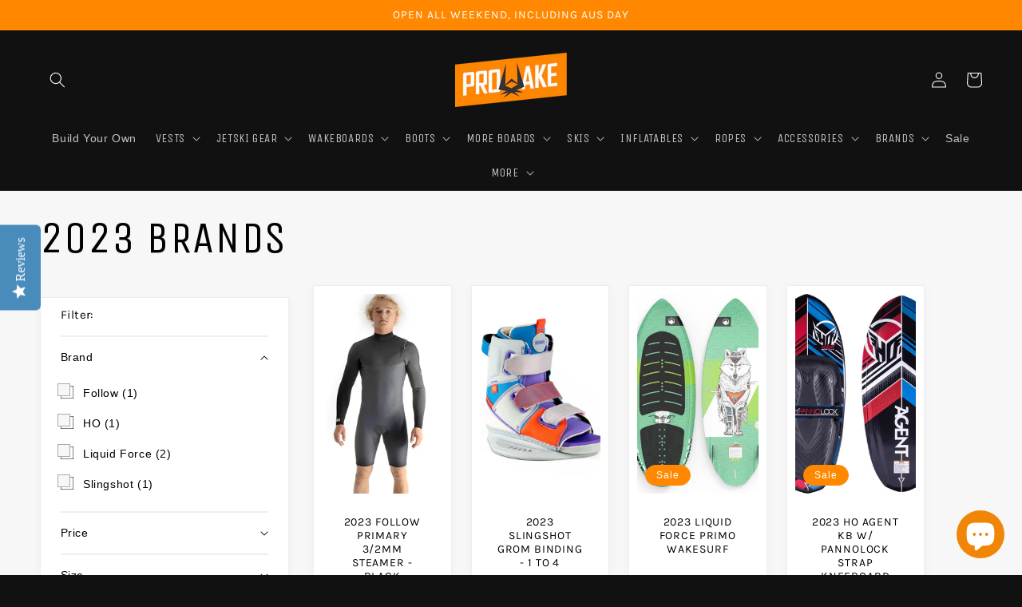

--- FILE ---
content_type: text/css
request_url: https://prowake.com.au/cdn/shop/t/48/assets/custom-ride.css?v=19475751488814651301765518472
body_size: 982
content:
header-menu span{text-transform:uppercase;font-family:Unica One,HelveticaNeue,Helvetica Neue,sans-serif;font-size:15px}.card__content{height:250px}p.announcement-bar__message.h5{color:#fff!important;font-size:14px;font-family:Karla,sans-serif}img.multicolumn-card__image{min-width:100%}.multicolumn-card-spacing{padding-top:unset!important;margin-left:unset!important;margin-right:unset!important}.multicolumn-list{margin-top:-100px!important}ul.pagination__list.list-unstyled li span{color:#000}ul.pagination__list.list-unstyled li a{color:#f80}a.banner-link{width:100%;height:auto;z-index:2}.slideshow__controls{display:none!important}.multicolumn-card__info h3{color:#000;font-size:28px}.multicolumn-card__info{background-color:#fff;padding:1.5rem;box-shadow:0 3px 10px #eee}.multicolumn-card__info .link{margin-top:unset;font-size:14px}.multicolumn-card__info a.link.animate-arrow{background-color:#f80;padding:5px 15px}h1{text-transform:uppercase}h3.card__heading.h5 a{text-transform:uppercase;font-size:16px}.collection-hero.color-background-1.gradient{background-color:#f7f7f7!important}.collection-hero__text-wrapper{color:#000!important}.section-template--14231569694814__product-grid-padding{background-color:#f7f7f7}h1.collection-hero__title{color:#000!important}.facets-container{color:#000;padding:25px;background-color:#fff;margin-top:15px!important;border:1px solid #eeeeee!important;box-shadow:0 3px 10px #eee}.facets-container h2,.facets-container span{color:#000!important}.facets-container svg{color:#000!important;background:#fff0!important}.facets__disclosure-vertical{border-top:2px solid #EEE!important}.section+.section{margin-top:unset!important}h3.card__heading a{font-family:Karla,sans-serif;font-size:14px!important;text-align:center!important;text-transform:uppercase!important}.quick-add button{background-color:#fff!important;color:#000!important}.facets-container input{background-color:#f7f7f7!important;border:1px solid #aaaaaa!important}.quick-add button{background-color:#000!important;color:#fff!important;--border-offset: unset!important;border:1px solid #000!important}.quick-add button:hover{background-color:#f80!important;color:#fff!important;--border-offset: unset!important;border:1px solid #f80!important}.card-wrapper{border:1px solid #eeeeee!important;box-shadow:0 3px 10px #eee!important}.card-wrapper .card{padding:10px!important}.quick-add-modal{background:#00000026!important}.quick-add-modal .product-form__submit{background-color:#fff}.quick-add button:hover:after{color:#fff!important;--border-offset: unset!important}.quick-add-modal__content{background-color:#fff!important;color:#000!important;border:2px solid #eee!important;height:auto!important}.quick-add-modal__content h2.h1{font-family:Karla,sans-serif;text-transform:uppercase!important;font-size:36px!important;color:#000!important}.price{color:#000!important}.product-form__input input[type=radio]+label{border:1px solid #f80!important;color:#000!important;background-color:#fff!important}.product-form__input input[type=radio]:checked+label{background-color:#f80!important;color:#fff!important}button.quick-add-modal__toggle{background-color:#f80!important;color:#fff!important}.quantity:before{background-color:#fff!important;border:1px solid #333!important}.quantity__button{color:#000!important}.quantity__input{background-color:#000!important;opacity:1!important}div#cart-notification{background-color:#f80!important}.underline-links-hover:hover a{text-decoration:none!important}.shopify-policy__container p{color:#fff!important}.price--on-sale .price-item--regular{color:#f80;padding-right:15px}.product__title h1{color:#000;font-family:Karla,sans-serif;font-size:32px;font-weight:400}quantity-input.quantity button{border:1px solid #000}.ride-product-section button.slider-button,.ride-product-section button.slider-button:hover{color:#000}.ride-product-section .product__media-gallery{background-color:#fff;box-shadow:0 3px 10px #eee;padding:15px}.ride-product-section button.pickup-availability-button{color:#f80!important}.ride-product-section span.color-foreground{color:#f80;font-weight:600}.ride-product-section button.product-form__submit.button.button--full-width.button--secondary{background-color:#f7f7f7}.ride-description{color:#000}.ride-description h2,h3{color:#000;margin:unset!important;font-family:Karla,sans-serif;text-transform:uppercase}s.price-item.price-item--regular{color:#f80}.cbb-also-bought-container{box-shadow:0 3px 10px #eee;padding:45px!important}.cbb-also-bought-container h2{font-size:32px!important}p.afterpay-paragraph{background-color:#fff0!important}hr{margin:0 0 15px;border:1px solid #eeeeee;width:90%}.yotpo .yotpo-first-review .yotpo-first-review-stars .yotpo-icon-star,.yotpo-logo-title{color:#f80!important}.yotpo .yotpo-logo-link-new>*{color:#f80!important}.yotpo .yotpo-first-review .yotpo-first-review-content span{color:#f80!important}cart-items h1{color:#000}cart-items table.cart-items{box-shadow:0 3px 10px #eee;padding:40px}table.cart-items a{color:#000!important}.caption-with-letter-spacing{font-size:1.3rem!important}.shopify-section.section{background-color:#f7f7f7!important;color:#000!important}.shopify-section.section h1,h2,h3,h4,h5,p{color:#000!important}div.contact-announcement p{color:#fff!important}.grid.contact-prowake a{color:#f80}.grid.contact-prowake a:hover{color:#f80!important;font-weight:600}.grid.contact-prowake{background-color:#fff;padding:75px;box-shadow:0 3px 10px #eee;margin:auto}.contact-prowake .large-up--one-third{width:28%!important;max-width:28%!important}.contact-prowake .large-up--two-thirds{width:68%!important;max-width:68%!important}section#shopify-section-template--14231569563742__main{display:none}table{width:100%;border-collapse:collapse;border-spacing:0;background-color:#fff}th{font-weight:$font-weight-bold}th,td{padding:10px;text-align:left;border:1px solid $color-border}cart-items .cart-items th{border-bottom:1px solid #eeeeee}.mobile-facets__inner{background-color:#f7f7f7!important;color:#000}.mobile-facets__main.has-submenu{background-color:#f7f7f7;color:#000}.mobile-facets__submenu{background-color:#f7f7f7}button.mobile-facets__close-button,button.mobile-facets__close-button:hover,select#SortBy{color:#000}input#Search-In-Template{background-color:#fff;color:#000;box-shadow:0 3px 10px #eee;padding-bottom:20px!important}.predictive-search{background-color:#fff!important}.facets-container.facets-container-drawer{padding-top:3rem}h2.footer-block__heading,.footer-block__newsletter h2,.footer-block__newsletter p{color:#fff!important}header-menu .header__submenu{background-color:#f7f7f7}header-menu .header__submenu a{color:#000}header-menu .header__submenu a:hover{color:#f80}.page-width.page-width--narrow.section-template--14231569858654__main-padding .rte a.button.btn-large{color:#fff}@media only screen and (max-width: 767px){.grid.contact-prowake{padding:25px}.contact-prowake .large-up--one-third,.contact-prowake .large-up--two-thirds{width:100%;max-width:100%!important}.slideshow__text-wrapper{display:none!important}.slideshow__media.banner__media.media{height:auto}.multicolumn-list{margin-top:-50px!important}iframe.ride-yt{width:90%!important}.embed-container iframe{width:98%!important}main#MainContent{background-color:#f7f7f7}.ride-product-section .product__media-gallery{padding:0}.main-widget.yotpo-display-wrapper{width:380px;margin-left:-90px!important}.contact-prowake .large-up--one-third,.contact-prowake .large-up--two-thirds{width:100%!important}}
/*# sourceMappingURL=/cdn/shop/t/48/assets/custom-ride.css.map?v=19475751488814651301765518472 */


--- FILE ---
content_type: text/css
request_url: https://prowake.com.au/cdn/shop/t/48/assets/jm_custom.css?v=95646781847557980871765518475
body_size: -682
content:
.jm_productpoints {
    position:absolute;
    top: 0;
    left: 0;
    text-align: left;
    z-index: 1;

    font-size: 12px;
    background-color: #FF8800;
    color: #fff;
    padding: 4px 8px;
}

.jm_productpoints .imageicon_points {
    width: 35%;
}

.grid__item.product__media-wrapper {
    position: relative;
}

.ride-product-section .jm_productpoints {
    z-index: 3;
}

--- FILE ---
content_type: text/css
request_url: https://prowake.com.au/cdn/shop/t/48/assets/quick-add.css?v=136948664595332841321765518482
body_size: 219
content:
.quick-add{position:relative;grid-row-start:4;margin:0 0 1rem;z-index:1}.card--card .quick-add{margin:0 1.3rem 1rem}.quick-add-modal{box-sizing:border-box;opacity:0;position:fixed;visibility:hidden;z-index:-1;margin:0 auto;top:0;left:0;width:100%;background:rgba(var(--color-foreground),.2);height:100%}.quick-add-modal[open]{opacity:1;visibility:visible;z-index:101}.quick-add-modal__content{position:absolute;top:0;left:50%;transform:translate(-50%);margin:3.2rem auto 0;width:100%;background-color:rgb(var(--color-background));overflow:hidden;max-width:var(--page-width);width:calc(100% - 3rem)}@media screen and (min-width: 750px){.quick-add-modal__content{margin-top:10rem;width:80%;height:calc(100% - 20rem);overflow-y:auto}quick-add-modal .quick-add-modal__toggle{top:2rem;right:2rem}}@media screen and (min-width: 990px){.quick-add-modal__content{width:70%}}.quick-add-modal__content img{max-width:100%}.quick-add-modal__content-info{padding-right:4.4rem;display:flex;overflow-y:auto;padding:2.5rem;height:100%}.quick-add-modal__content-info>*{height:auto;margin:0 auto;max-width:100%;width:100%}@media screen and (max-width: 749px){quick-add-modal .slider .product__media-item.grid__item{margin-left:1.5rem;margin-right:1.5rem}.quick-add-modal__content{bottom:3.2rem}.quick-add-modal__content-info>*{max-height:100%}}.quick-add-modal__toggle{background-color:rgb(var(--color-background));border:.1rem solid rgba(var(--color-foreground),.1);border-radius:50%;color:rgba(var(--color-foreground),.55);display:flex;align-items:center;justify-content:center;cursor:pointer;padding:1.2rem;z-index:5;width:4rem;position:fixed;top:1.5rem;right:1.5rem}.quick-add-modal__toggle:hover{color:rgba(var(--color-foreground),.75)}.quick-add-modal__toggle .icon{height:auto;margin:0;width:2.2rem}quick-add-modal .product:not(.featured-product) .product__view-details{display:block}quick-add-modal .quick-add-hidden,quick-add-modal .product__modal-opener:not(.product__modal-opener--image),quick-add-modal .product__media-item:not(:first-child){display:none!important}quick-add-modal .slider.slider--mobile{overflow:visible}quick-add-modal .product__media-list .deferred-media{display:block;width:100%}quick-add-modal .product--thumbnail .product__media-gallery,quick-add-modal .product--thumbnail_slider .product__media-gallery,quick-add-modal .product--stacked .product__info-container--sticky{top:0;position:relative}@media screen and (min-width: 750px){quick-add-modal .product:not(.product--no-media) .product__media-wrapper{max-width:45%;width:calc(45% - var(--grid-desktop-horizontal-spacing) / 2)}quick-add-modal .product:not(.product--no-media) .product__info-wrapper{padding-left:4rem;max-width:54%;width:calc(54% - var(--grid-desktop-horizontal-spacing) / 2)}quick-add-modal .thumbnail-slider .thumbnail-list.slider--tablet-up{display:none}}quick-add-modal .page-width{padding:0}quick-add-modal .product__title>h1{display:none}quick-add-modal .product__title>a{display:block;text-decoration:none}quick-add-modal .product__title>a:hover{color:rgb(var(--color-foreground));text-decoration:underline;text-underline-offset:.2rem;text-decoration-thickness:.3rem}quick-add-modal .product__view-details{padding-bottom:2.5rem}quick-add-modal .product-form__buttons{max-width:initial}.quick-add__submit{padding:.8rem;min-width:100%;box-sizing:border-box}
/*# sourceMappingURL=/cdn/shop/t/48/assets/quick-add.css.map?v=136948664595332841321765518482 */
